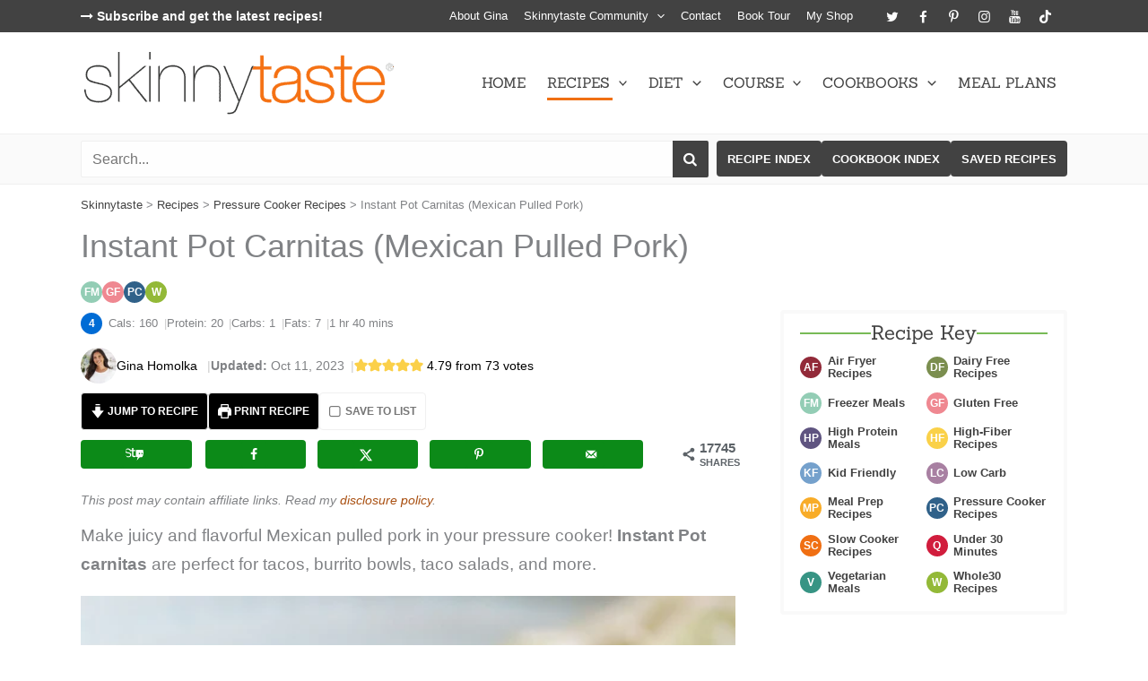

--- FILE ---
content_type: text/css
request_url: https://www.skinnytaste.com/wp-content/uploads/custom_theme_styles/custom-style-98614.css?ver=1689270877
body_size: 837
content:
.sub-cats-block{font-size:16px;column-gap:1em}h2.sub-cat-title{font-size:26px}.sub-cats-block li{break-inside:avoid-column;line-height:1.2em;padding:0.3em 0;margin-bottom:0.3em}.sub-cats-block a{font-weight:normal !important;text-decoration:none !important}.sub-cats-block a:hover{text-decoration:underline !important}.sub-cats-bottom{margin:2em auto;width:95%;border-bottom:2px solid var(--ast-global-color-10)}@media (max-width:399px){.sub-cats-block{font-size:14px}.sub-cats-block.mobile-2-column{columns:2 auto !important}}.tasty-links-block{margin:1.5em 0}.tasty-links-block.tasty-links-grid{padding:0 10px;border:6px solid var(--ast-global-color-6);border-radius:4px;margin-top:2.5em}.tasty-links-block.tasty-links-grid.grid-no-border{border-width:0;margin-top:1.5em}.tasty-links-block.tasty-links-grid .tasty-links-container{grid-row-gap:1em;margin:0.5em -10px 1em}.tasty-links-block.tasty-links-grid .tasty-links-block-title-wrap{margin:-1em 0 0}.tasty-links-block.tasty-links-grid h3.tasty-links-block-title{display:inline-block;margin:0;padding:0 8px;background-color:#FFF}.tasty-links-block .tasty-links-container .tasty-links-product{text-align:center}.tasty-links-block .tasty-links-container .tasty-links-product-image{margin-bottom:0.5em;min-height:150px;display:flex;justify-content:center;align-items:center}.tasty-links-block .tasty-links-container .tasty-links-product-image img{max-width:150px;max-height:150px;width:100%}.tasty-links-block .tasty-links-container.grid-container .tasty-links-product-image, .tasty-links-block .tasty-links-container.grid-container .tasty-links-block-content{padding:0 10px}.tasty-links-block .tasty-links-container .tasty-links-product-title h3{font-size:16px;line-height:1.4em;margin-bottom:0.5em;text-transform:capitalize}.tasty-links-block .tasty-links-container .tasty-block-button{display:inline-block;font-size:14px;font-weight:bold;padding:.5em 1em;width:100%;max-width:150px;text-align:center}.tasty-links-block .tasty-links-container.card-container{display:grid;grid-row-gap:0.5em}.tasty-links-block .tasty-links-container.card-container .grid-card{display:grid;grid-template-columns:auto 1fr;grid-column-gap:1em;padding:5px;border:3px solid var(--ast-global-color-6);border-radius:4px}.tasty-links-block .tasty-links-container.card-container .tasty-links-product-image{margin-bottom:0;padding-top:10px;width:150px}.tasty-links-block .tasty-links-container.card-container .tasty-links-block-content{padding:10px 10px 10px 0;text-align:left}.tasty-links-block .tasty-links-container.card-container .tasty-links-product-description{font-size:16px;letter-spacing:-0.3px;line-height:1.3em}@media (max-width:544px){.tasty-links-block .tasty-links-container.card-container .tasty-links-product-image{width:100px}.tasty-links-block .tasty-links-container .tasty-links-product-image img{max-width:100px}.tasty-links-block .tasty-links-container.card-container .tasty-links-product-description{font-size:14px;line-height:1.4em}}.related-posts-block{margin-top:1em;margin-bottom:1em}.related-posts-block .grid-container{grid-row-gap:.5em}.related-posts-block .post-grid-post-title h3{font-size:16px;text-align:center;line-height:1.5em;margin-bottom:.5em}.related-posts-block .post-grid-block-header{display:block;margin:0.4em 0}.related-posts-block .post-grid-block-caption{font-size:16px}.related-posts-block .post-grid-post-thumb{margin-bottom:0.7em;position:relative}.related-posts-block.related-posts-style-1{border:6px solid var(--ast-global-color-6);border-radius:4px;margin-top:2em;padding:0 10px 10px 10px}.related-posts-block.related-posts-style-1 .post-grid-block-header{margin:-1em 0 0.4em;padding:0 10px}.related-posts-block.related-posts-style-1 h3.related-posts-block-title{margin:0 0 0 -10px;padding:0 10px;display:inline-block;background-color:#FFF}.callout-box-block{position:relative;box-sizing:border-box;margin:25px 0}.callout-box-block .callout-box-title *{margin:0}.callout-box-block .callout-box-content ul, .callout-box-block .callout-box-content ol, .callout-box-block .callout-box-content p{margin-top:0;margin-bottom:0.5em}.callout-box-block .callout-box-tag .callout-box-icon{margin-right:3px}.callout-box-block .callout-box-tag *{margin-bottom:0;margin-top:0}.callout-box-block .callout-box-content{font-size:0.9em;line-height:1.5em}.callout-box-block .callout-box-content ul li{list-style-type:none;position:relative}.callout-box-block .callout-box-content ul li::before{content:'\f111';font-family:webicons;font-size:.5em;line-height:1;position:absolute;left:-2em;top:1em;color:#e11c43}.callout-box-block .callout-box-content *:last-child{margin-bottom:0}.callout-box-style-1{background-color:var(--ast-global-color-4);padding:18px;width:100%}.callout-box-style-1 .callout-box-tag *, .edit-post-visual-editor .block-editor-block-list__block .callout-box-style-1 .callout-box-tag *{display:inline-block;margin:0}.callout-box-style-1 .callout-box-tag .callout-box-title{color:#000000}.callout-box-style-1 .callout-box-tag .callout-box-icon{color:var(--ast-global-color-1)}.callout-box-style-1 .callout-box-tag{margin-bottom:0.25em}.callout-box-style-1 .callout-box-content{color:#000;padding:5px}.callout-box-style-1 .callout-box-content ul, .callout-box-style-1 .callout-box-content ol{margin-bottom:10px;margin-left:2em}.callout-box-style-2{background-color:var(--ast-global-color-6);padding:18px;width:100%;border-bottom:6px solid var(--ast-global-color-10)}.callout-box-style-2 .callout-box-tag{background-color:var(--ast-global-color-10);box-shadow:2px 2px 4px #BBB;padding:5px 15px;display:inline-block;margin:0 0 5px -25px;position:relative}.callout-box-style-2 .callout-box-tag *, .edit-post-visual-editor .block-editor-block-list__block .callout-box-style-2 .callout-box-tag *{color:#000}.edit-post-visual-editor .block-editor-block-list__block .callout-box-style-2 .callout-box-tag .callout-box-icon, .callout-box-style-2 .callout-box-tag .callout-box-icon{color:var(--ast-global-color-5)}.callout-box-style-2 .callout-box-content{padding:5px}.callout-box-style-2 .callout-box-content ul, .callout-box-style-2 .callout-box-content ol{margin-bottom:10px;margin-left:2em}

--- FILE ---
content_type: text/plain; charset=utf-8
request_url: https://ads.adthrive.com/http-api/cv2
body_size: 4831
content:
{"om":["00xbjwwl","0cpicd1q","0iyi1awv","0p298ycs8g7","0pycs8g7","0rfyztve","0v9iqcb6","0y0basn0","1","1011_176_CR52238615","1011_74_18364134","10310289136970_462615833","11142692","11509227","11769257","1185:1610326728","11896988","12010080","12010084","12010088","120e8aff-88b0-43ca-9282-747de518b38c","12168663","12169133","12171164","12171239","12181287","124843_10","124844_23","124848_8","1606221","1611092","17_23391224","17_23391296","17_23487686","17_24632121","17_24696342","17_24794140","17x0742b","1819l5qo","1891/85326","1ftzvfyu","1szmtd70","202430_200_EAAYACogfp82etiOdza92P7KkqCzDPazG1s0NmTQfyLljZ.q7ScyBDr2wK8_","206_262592","206_440665","206_503677","206_554841","2132:42375961","2132:44101736","2132:44764946","2132:45327631","2132:45327637","2132:45977549","2132:45999649","2132:46039090","2132:46039824","2132:46039891","2249:553782314","2249:650628575","2249:650662457","2249:704139513","2307:0pycs8g7","2307:0sm4lr19","2307:1ftzvfyu","2307:1szmtd70","2307:3d4r29fd","2307:3v2n6fcp","2307:3xh2cwy9","2307:4etfwvf1","2307:66r1jy9h","2307:7sf7w6kh","2307:7uqs49qv","2307:7xb3th35","2307:8orkh93v","2307:9bemdp1b","2307:9krcxphu","2307:a566o9hb","2307:bu0fzuks","2307:c2fv14pu","2307:c7mn7oi0","2307:cjsd6ifa","2307:cuudl2xr","2307:cv0h9mrv","2307:ey8vsnzk","2307:ez8lh6cn","2307:f3tdw9f3","2307:fjp0ceax","2307:fqeh4hao","2307:g33ctchk","2307:g6418f73","2307:g749lgab","2307:gn3plkq1","2307:hfqgqvcv","2307:hswgcqif","2307:kk5768bd","2307:kl6f4xmt","2307:kx5rgl0a","2307:ll77hviy","2307:o0qyxun9","2307:o2s05iig","2307:oj70mowv","2307:p0odjzyt","2307:plth4l1a","2307:ppn03peq","2307:r0u09phz","2307:r6vl3f1t","2307:revf1erj","2307:s4s41bit","2307:tzngt86j","2307:u30fsj32","2307:u4atmpu4","2307:ubjltf5y","2307:v8v6h2i5","2307:v958nz4c","2307:x7xpgcfc","2307:xc88kxs9","2307:xgjdt26g","2307:yck56l4i","2307:ycxmeyu6","2307:z2zvrgyz","2307:zfexqyi5","2307:zisbjpsl","23595974","2409_25495_176_CR52092921","2409_25495_176_CR52178316","24598437","24694792","248492119","24xairda","25_53v6aquw","25_c7i6r1q4","25_op9gtamy","25_oz31jrd0","25_sgaw7i5o","25_yi6qlg3p","25_zwzjgvpw","2662_255125_8179376","2676:85690530","2676:85987375","2676:86739499","2676:86739704","2715_9888_262592","2715_9888_440665","28925636","28933536","29414696","29414845","2jjp1phz","2mokbgft","2pu0gomp","2u6eo12h","30583865","308_125203_19","308_125204_13","31809564","31810016","33198044","33419362","33603859","33604871","33627470","33637455","34182009","34552895","3646_185414_T26335189","36478149","3658_104709_h9hxhm9h","3658_136236_x7xpgcfc","3658_15038_0c8tzhqm","3658_15078_87gc0tji","3658_15078_cuudl2xr","3658_15078_fqeh4hao","3658_15078_revf1erj","3658_15106_u4atmpu4","3658_153983_v8v6h2i5","3658_155735_0pycs8g7","3658_155735_plth4l1a","3658_18008_dfru8eib","3658_18008_r6vl3f1t","3658_203382_f3tdw9f3","3658_203382_z2zvrgyz","3658_208141_kl6f4xmt","36_46_11837166","36_46_12171164","3745kao5","375227988","381513943572","38495746","3858:9687143","39003803","3LMBEkP-wis","3jat1g55","3v2n6fcp","3xh2cwy9","40209386","409_216324","409_216366","409_216386","409_216406","409_225988","409_225990","409_226347","409_228055","409_230727","43919985","439246469228","43a7ptxe","44023623","440665","44129096","44629254","45327631","45327637","458901553568","46039900","47192068","485027845327","4bzcxdwk","4etfwvf1","4fk9nxse","503677","53v6aquw","54659454","54779856","549638","5504:203696","5510:ay2adghj","5510:deyq2yw3","5510:g53t89bp","5510:pefxr7k2","5510:quk7w53j","5510:r6vl3f1t","5510:u4atmpu4","5510:ycxmeyu6","554841","5563_66529_OADD2.7284328140866_1BGO6DQ8INGGSEA5YJ","5563_66529_OADD2.7353135343868_1E1TPI30KD80KE1BFE","5563_66529_OAIP.9fe96f79334fc85c7f4f0d4e3e948900","557_409_216396","557_409_220139","557_409_220343","557_409_220344","557_409_220356","557_409_220364","557_409_228055","557_409_228105","557_409_235268","558_93_u4atmpu4","56071098","5636:12023787","564549740","5670:8182943","573918491","574253771","588062576109","59664236","59664270","59664278","59665059","59873230","5s8wi8hf","600618969","60157556","60313853","60325468","60485583","60638194","60765339","61210708","61442965","61460044","618576351","618876699","618980679","619089559","61916211","61916223","61916225","61916229","61932920","61932925","61932933","6226527043","6226543513","627309156","627309159","628015148","628086965","628153053","628153173","628222860","628223277","628360579","628360582","628444256","628444259","628444433","628444439","628456310","628456313","628456382","628456391","628622163","628622166","628622172","628622175","628622178","628622241","628622244","628622247","628622250","628683371","628687043","628687157","628687460","628687463","628803013","628841673","629007394","629009180","629167998","629168001","629168010","629168565","629171196","629171202","629234167","62978887","63092407","630928655","63093165","63153791","6365_61796_784880263591","6365_61796_784880274628","6365_61796_787899938824","640134996606","6547_67916_HlotzL1juvR3i0s2wD5z","6547_67916_XeTIZCiKBgyVvXnJO7Ab","6547_67916_gQHgMpEMqL2owPAkPEHd","6547_67916_x9OjN3YeVeNHSM3TdY9X","656594564","659713728691","663293679","663293702","673375558002","677843517","680_99480_700109393","697189927","697525780","697525793","697525795","697876986","697876997","6ejtrnf9","6mrds7pc","6tj9m7jw","6uykb2q5","6z26stpw","6zt4aowl","700109389","701981692","704889081","705115523","705966141","707981262","70_85402272","70_85690537","70_86083000","71678e06-0afc-429d-993e-09298f6bdbe2","725307849769","7354_217088_86698158","74243_74_18364017","74243_74_18364062","74243_74_18364087","74243_74_18364134","74wv3qdx","754085118673","76mreekc","7732580","7755f11a-fed0-4f54-8915-8d504af5f361","783AC1891/85342","786935973586","794109848040","794di3me","7969_149355_46039215","79ju1d1h","7a6cd0ef-af2d-4b02-a6ff-1a0b2269e75e","7cmeqmw8","7qevw67b","7qkajqck","7sf7w6kh","7x298b3th35","7yz8chnz","8152859","8152878","8152879","8160967","8193073","8193078","82133854","82133859","8295140c-99e2-4846-a6c4-8273168ad76a","84105_751141158","85402272","85702145","85943196","86991452","86991455","892b2db5-76b2-4613-9b7d-4b73a0a0af01","8b5u826e","8edb3geb","8h0jrkwl","8irwqpqs","8orkh93v","9057/0328842c8f1d017570ede5c97267f40d","9057/211d1f0fa71d1a58cabee51f2180e38f","90_12491656","94sfd9g5","9598343","962985gfa0s","965gfa0s","97_8193073","9925w9vu","9bemdp1b","9k2l3hhd","9krcxphu","9t6gmxuz","DKT6hxpvlCE","KXbVAoi3Slg","NplsJAxRH1w","_2Ddn1kJUvs","a1298m9wazh","a1m9wazh","a566o9hb","a7wye4jw","ascierwp","axw5pt53","ay2adghj","b90cwbcd","bbmp7y9z","bc5edztw","bd5xg6f6","bd8558c1-03fd-4db9-bb61-bbb90e35b6ad","bu0fzuks","c1hsjx06","c7z0h277","c919f6d4-f3bf-4078-9dfc-4683a9814bad","cj298sd6ifa","cjsd6ifa","cr-2azmi2ttu9vd","cr-2azmi2ttuatj","cr-2azmi2ttubwe","cr-2azmi2ttubxe","cr-6ovjht2eu9vd","cr-6ovjht2euatj","cr-6ovjht2eubwe","cr-98yyye8vu9xg","cr-9yqe0fueuatj","cr-9yqe0fueubwe","cr-Bitc7n_p9iw__vat__49i_k_6v6_h_jce2vj5h_Sky0Cdjrj","cr-aaqt0j4wubwj","cr-aaqt0j8subwj","cr-aav22g2yubwj","cr-aav22g3uubwj","cr-aaw20e2pubwj","cr-aaw20e3pubwj","cr-aaw20e3rubwj","cr-aawz3f2tubwj","cr-aawz3i2xubwj","cr-b36v89xyuatj","cr-fib7mzvxubxe","cr-g7ywwk7qvft","cuudl2xr","cv0h9mrv","cv2980h9mrv","cymho2zs","deyq2yw3","dft15s69","dsp-387454","dsugp5th","dt8ncuzh","duovgl0f","dwghal43","eal0nev6","echvksei","ey8vsnzk","ez8lh6cn","f3h9fqou","f3tdw9f3","f5986ff4-ff92-400c-a99a-19760ab1d9dc","f5jxtba9","f8e4ig0n","fpbj0p83","fq298eh4hao","fqeh4hao","fwpo5wab","g29thswx","g53t89bp","g5egxitt","g749lgab","gQTLVXipzA0","gn3plkq1","h1m1w12p","hf298qgqvcv","hffavbt7","hfqgqvcv","hgrz3ggo","hswgcqif","hu52wf5i","hu8cf63l","hwr63jqc","hxxrc6st","hzqgol41","icajkkn0","j39smngx","jlqm3ol6","jsy1a3jk","k0csqwfi","k2xfz54q","kk2985768bd","kk5768bd","kl6f4xmt","knoebx5v","kx5rgl0a","l2s786m6","l4p5cwls","lc408s2k","ll77hviy","lqdvaorh","lqik9cb3","m6zv2ij3","mmr74uc4","mne39gsk","mnzinbrt","muaxvglt","mz6snrrk","mznp7ktv","n8w0plts","nx53afwv","o2s05iig","o5xj653n","o6vx6pv4","oj70mowv","onn09e1VWXU","ooo6jtia","oz31jrd0","p0odjzyt","pefxr7k2","pi9dvb89","pkydekxi","pl298th4l1a","plth4l1a","poc1p809","ppn03peq","qny3a182","qqvgscdx","qt09ii59","quk7w53j","quuhpp2i","r0u09phz","r3co354x","r6vl3f1t","revf1erj","rk5pkdan","rnvjtx7r","rrlikvt1","s4s41bit","sc0ju1st","sj78qu8s","sqmqxvaf","szwhi7rt","t2dlmwva","t3298wa7f3z","t7d69r6a","ti0s3bz3","ttjmhjja","u2x4z0j8","u30fsj32","u4atmpu4","u7863qng","umq7ucle","uqph5v76","v705kko8","v8v6h2i5","vdpy7l2e","ven7pu1c","veuwcd3t","vw7814n5","w1ws81sy","wOV6eUJmQUo","wfxqcwx7","wih2rdv3","wpkv7ngm","wq5j4s9t","wsyky9op","wvuhrb6o","x7xpgcfc","xg2ypd0p","xgjdt26g","xncaqh7c","xswz6rio","xszg0ebh","y141rtv6","y42ubkar","yass8yy7","yck56l4i","ycxmeyu6","ygwxiaon","yi6qlg3p","z2zvrgyz","zd631qlo","zep75yl2","zfexqyi5","zh83vvb7","zisbjpsl","zpm9ltrh","zsvdh1xi","zw6jpag6","zwzjgvpw","7979132","7979135"],"pmp":[],"adomains":["123notices.com","1md.org","about.bugmd.com","acelauncher.com","adameve.com","akusoli.com","allyspin.com","askanexpertonline.com","atomapplications.com","bassbet.com","betsson.gr","biz-zone.co","bizreach.jp","braverx.com","bubbleroom.se","bugmd.com","buydrcleanspray.com","byrna.com","capitaloneshopping.com","clarifion.com","combatironapparel.com","controlcase.com","convertwithwave.com","cotosen.com","countingmypennies.com","cratedb.com","croisieurope.be","cs.money","dallasnews.com","definition.org","derila-ergo.com","dhgate.com","dhs.gov","displate.com","easyprint.app","easyrecipefinder.co","fabpop.net","familynow.club","fla-keys.com","folkaly.com","g123.jp","gameswaka.com","getbugmd.com","getconsumerchoice.com","getcubbie.com","gowavebrowser.co","gowdr.com","gransino.com","grosvenorcasinos.com","guard.io","hero-wars.com","holts.com","instantbuzz.net","itsmanual.com","jackpotcitycasino.com","justanswer.com","justanswer.es","la-date.com","lightinthebox.com","liverrenew.com","local.com","lovehoney.com","lulutox.com","lymphsystemsupport.com","manualsdirectory.org","meccabingo.com","medimops.de","mensdrivingforce.com","millioner.com","miniretornaveis.com","mobiplus.me","myiq.com","national-lottery.co.uk","naturalhealthreports.net","nbliver360.com","nikke-global.com","nordicspirit.co.uk","nuubu.com","onlinemanualspdf.co","original-play.com","outliermodel.com","paperela.com","paradisestays.site","parasiterelief.com","peta.org","photoshelter.com","plannedparenthood.org","playvod-za.com","printeasilyapp.com","printwithwave.com","profitor.com","quicklearnx.com","quickrecipehub.com","rakuten-sec.co.jp","rangeusa.com","refinancegold.com","robocat.com","royalcaribbean.com","saba.com.mx","shift.com","simple.life","spinbara.com","systeme.io","taboola.com","tackenberg.de","temu.com","tenfactorialrocks.com","theoceanac.com","topaipick.com","totaladblock.com","usconcealedcarry.com","vagisil.com","vegashero.com","vegogarden.com","veryfast.io","viewmanuals.com","viewrecipe.net","votervoice.net","vuse.com","wavebrowser.co","wavebrowserpro.com","weareplannedparenthood.org","xiaflex.com","yourchamilia.com"]}